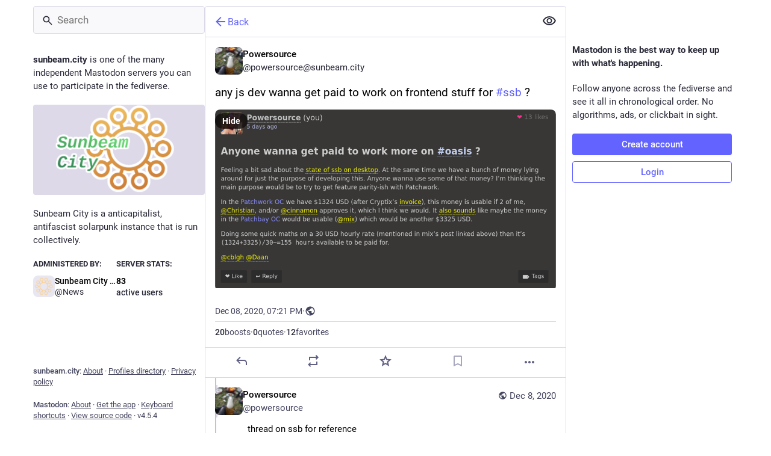

--- FILE ---
content_type: text/css; charset=utf-8
request_url: https://sunbeam.city/css/custom-b1a2960f.css
body_size: -160
content:
/* hide mastodon logo */
.logo{
display:none;
}

/* hide divider lines on sidebar */
.navigation-panel hr {
  border-top: 0px;
}



--- FILE ---
content_type: text/javascript
request_url: https://sunbeam.city/packs/verified_badge-D6_9Ao3R.js
body_size: 66
content:
import{j as i}from"./client-By3tlFYA.js";import{a5 as t,bD as n,av as o}from"./useSelectableClick-BquiEhsZ.js";const m=(e,r,s)=>{if(e==="rel"&&s==="a")return r==="me"?null:[e,r.split(" ").filter(a=>a!=="me").join(" ")]},f=({link:e})=>i.jsxs("span",{className:"verified-badge",children:[i.jsx(t,{id:"check",icon:n,className:"verified-badge__mark"}),i.jsx(o,{as:"span",htmlString:e,onAttribute:m})]});export{f as V};
//# sourceMappingURL=verified_badge-D6_9Ao3R.js.map


--- FILE ---
content_type: text/javascript
request_url: https://sunbeam.city/packs/load_locale-3H2GfWHq.js
body_size: 2693
content:
import{_ as t}from"./client-By3tlFYA.js";import"./index-TEHZzOO_.js";function L(){return!1}function T(){return!0}let n;function j(i){n=i}function h(){if(!n){if(L())throw new Error("getLocale() called before any locale has been set");return{locale:"unknown",messages:{}}}return n}function I(){return!!n}const c=new Error("request for lock canceled");var P=function(i,r,_,o){function u(e){return e instanceof _?e:new _(function(m){m(e)})}return new(_||(_=Promise))(function(e,m){function p(s){try{a(o.next(s))}catch(l){m(l)}}function v(s){try{a(o.throw(s))}catch(l){m(l)}}function a(s){s.done?e(s.value):u(s.value).then(p,v)}a((o=o.apply(i,r||[])).next())})};class O{constructor(r,_=c){this._value=r,this._cancelError=_,this._queue=[],this._weightedWaiters=[]}acquire(r=1,_=0){if(r<=0)throw new Error("invalid weight ".concat(r,": must be positive"));return new Promise((o,u)=>{const e={resolve:o,reject:u,weight:r,priority:_},m=d(this._queue,p=>_<=p.priority);m===-1&&r<=this._value?this._dispatchItem(e):this._queue.splice(m+1,0,e)})}runExclusive(r){return P(this,arguments,void 0,function*(_,o=1,u=0){const[e,m]=yield this.acquire(o,u);try{return yield _(e)}finally{m()}})}waitForUnlock(r=1,_=0){if(r<=0)throw new Error("invalid weight ".concat(r,": must be positive"));return this._couldLockImmediately(r,_)?Promise.resolve():new Promise(o=>{this._weightedWaiters[r-1]||(this._weightedWaiters[r-1]=[]),R(this._weightedWaiters[r-1],{resolve:o,priority:_})})}isLocked(){return this._value<=0}getValue(){return this._value}setValue(r){this._value=r,this._dispatchQueue()}release(r=1){if(r<=0)throw new Error("invalid weight ".concat(r,": must be positive"));this._value+=r,this._dispatchQueue()}cancel(){this._queue.forEach(r=>r.reject(this._cancelError)),this._queue=[]}_dispatchQueue(){for(this._drainUnlockWaiters();this._queue.length>0&&this._queue[0].weight<=this._value;)this._dispatchItem(this._queue.shift()),this._drainUnlockWaiters()}_dispatchItem(r){const _=this._value;this._value-=r.weight,r.resolve([_,this._newReleaser(r.weight)])}_newReleaser(r){let _=!1;return()=>{_||(_=!0,this.release(r))}}_drainUnlockWaiters(){if(this._queue.length===0)for(let r=this._value;r>0;r--){const _=this._weightedWaiters[r-1];_&&(_.forEach(o=>o.resolve()),this._weightedWaiters[r-1]=[])}else{const r=this._queue[0].priority;for(let _=this._value;_>0;_--){const o=this._weightedWaiters[_-1];if(!o)continue;const u=o.findIndex(e=>e.priority<=r);(u===-1?o:o.splice(0,u)).forEach(e=>e.resolve())}}}_couldLockImmediately(r,_){return(this._queue.length===0||this._queue[0].priority<_)&&r<=this._value}}function R(i,r){const _=d(i,o=>r.priority<=o.priority);i.splice(_+1,0,r)}function d(i,r){for(let _=i.length-1;_>=0;_--)if(r(i[_]))return _;return-1}const A=new O(1),E=Object.assign({"./af.json":()=>t(()=>import("./intl/af-DaCOOFKr.js"),[],import.meta.url),"./an.json":()=>t(()=>import("./intl/an-By-5BAU_.js"),[],import.meta.url),"./ar.json":()=>t(()=>import("./intl/ar-8IMKY8Hs.js"),[],import.meta.url),"./ast.json":()=>t(()=>import("./intl/ast-jtd3zLsH.js"),[],import.meta.url),"./az.json":()=>t(()=>import("./intl/az-DiNMRzdW.js"),[],import.meta.url),"./be.json":()=>t(()=>import("./intl/be-kG5RkJo4.js"),[],import.meta.url),"./bg.json":()=>t(()=>import("./intl/bg-DHr4m8Os.js"),[],import.meta.url),"./bn.json":()=>t(()=>import("./intl/bn-B2wIHvQy.js"),[],import.meta.url),"./br.json":()=>t(()=>import("./intl/br-C0QUFlFW.js"),[],import.meta.url),"./bs.json":()=>t(()=>import("./intl/bs-lo0ofzCn.js"),[],import.meta.url),"./ca.json":()=>t(()=>import("./intl/ca-BS0GCxhM.js"),[],import.meta.url),"./ckb.json":()=>t(()=>import("./intl/ckb-CqvdhN_6.js"),[],import.meta.url),"./co.json":()=>t(()=>import("./intl/co-D849ld2c.js"),[],import.meta.url),"./cs.json":()=>t(()=>import("./intl/cs-CVZLsgO3.js"),[],import.meta.url),"./cy.json":()=>t(()=>import("./intl/cy-DUvwUHN-.js"),[],import.meta.url),"./da.json":()=>t(()=>import("./intl/da-CTc6RoKq.js"),[],import.meta.url),"./de.json":()=>t(()=>import("./intl/de-DuiNfYXD.js"),[],import.meta.url),"./el.json":()=>t(()=>import("./intl/el-w9jauWU9.js"),[],import.meta.url),"./en-GB.json":()=>t(()=>import("./intl/en-GB-DqbH7UTZ.js"),[],import.meta.url),"./en.json":()=>t(()=>import("./intl/en-CggNCcBL.js"),[],import.meta.url),"./eo.json":()=>t(()=>import("./intl/eo-DCkKmr7i.js"),[],import.meta.url),"./es-AR.json":()=>t(()=>import("./intl/es-AR-DtfVWokE.js"),[],import.meta.url),"./es-MX.json":()=>t(()=>import("./intl/es-MX-kKwadn2r.js"),[],import.meta.url),"./es.json":()=>t(()=>import("./intl/es-CG7iWnA6.js"),[],import.meta.url),"./et.json":()=>t(()=>import("./intl/et-O6EVhT4K.js"),[],import.meta.url),"./eu.json":()=>t(()=>import("./intl/eu-CxkuT5JW.js"),[],import.meta.url),"./fa.json":()=>t(()=>import("./intl/fa-1yJPuMCu.js"),[],import.meta.url),"./fi.json":()=>t(()=>import("./intl/fi-Drrl7pjd.js"),[],import.meta.url),"./fil.json":()=>t(()=>import("./intl/fil-B1u47Nui.js"),[],import.meta.url),"./fo.json":()=>t(()=>import("./intl/fo-ATZ9vlP5.js"),[],import.meta.url),"./fr-CA.json":()=>t(()=>import("./intl/fr-CA-DYiH1r-Q.js"),[],import.meta.url),"./fr.json":()=>t(()=>import("./intl/fr-DLPgzSvA.js"),[],import.meta.url),"./fy.json":()=>t(()=>import("./intl/fy-C4qUku8L.js"),[],import.meta.url),"./ga.json":()=>t(()=>import("./intl/ga-D58nk8mS.js"),[],import.meta.url),"./gd.json":()=>t(()=>import("./intl/gd-B9fLXOj4.js"),[],import.meta.url),"./gl.json":()=>t(()=>import("./intl/gl-nFLzh4Ra.js"),[],import.meta.url),"./he.json":()=>t(()=>import("./intl/he-D9z2Wnc9.js"),[],import.meta.url),"./hi.json":()=>t(()=>import("./intl/hi-Cd1j8hk3.js"),[],import.meta.url),"./hr.json":()=>t(()=>import("./intl/hr-38euiBQV.js"),[],import.meta.url),"./hu.json":()=>t(()=>import("./intl/hu-DDZoI7cr.js"),[],import.meta.url),"./hy.json":()=>t(()=>import("./intl/hy-m6ZnhZLJ.js"),[],import.meta.url),"./ia.json":()=>t(()=>import("./intl/ia-D8lZpWdY.js"),[],import.meta.url),"./id.json":()=>t(()=>import("./intl/id-CdrG_jpG.js"),[],import.meta.url),"./ie.json":()=>t(()=>import("./intl/ie-eknhLOe6.js"),[],import.meta.url),"./ig.json":()=>t(()=>import("./intl/ig-DrtHufZw.js"),[],import.meta.url),"./io.json":()=>t(()=>import("./intl/io-BhFMA2Vj.js"),[],import.meta.url),"./is.json":()=>t(()=>import("./intl/is-C1DmL4Vi.js"),[],import.meta.url),"./it.json":()=>t(()=>import("./intl/it-ntvu1VOI.js"),[],import.meta.url),"./ja.json":()=>t(()=>import("./intl/ja-C89xo8Qw.js"),[],import.meta.url),"./ka.json":()=>t(()=>import("./intl/ka-BUZQRTwM.js"),[],import.meta.url),"./kab.json":()=>t(()=>import("./intl/kab-CgLZ7AHI.js"),[],import.meta.url),"./kk.json":()=>t(()=>import("./intl/kk-ADLBzJT1.js"),[],import.meta.url),"./kn.json":()=>t(()=>import("./intl/kn-BSvQbwhK.js"),[],import.meta.url),"./ko.json":()=>t(()=>import("./intl/ko-B_Og3pMB.js"),[],import.meta.url),"./ku.json":()=>t(()=>import("./intl/ku-Ck-erKub.js"),[],import.meta.url),"./kw.json":()=>t(()=>import("./intl/kw-DtB5uB7n.js"),[],import.meta.url),"./la.json":()=>t(()=>import("./intl/la-CwomgK6j.js"),[],import.meta.url),"./lad.json":()=>t(()=>import("./intl/lad-CXXr_MoG.js"),[],import.meta.url),"./lt.json":()=>t(()=>import("./intl/lt-9OPfK_Vu.js"),[],import.meta.url),"./lv.json":()=>t(()=>import("./intl/lv-OOlCU2zV.js"),[],import.meta.url),"./mk.json":()=>t(()=>import("./intl/mk-B9pswDAT.js"),[],import.meta.url),"./ml.json":()=>t(()=>import("./intl/ml-SvqmkKXh.js"),[],import.meta.url),"./mr.json":()=>t(()=>import("./intl/mr-DlDcOMuW.js"),[],import.meta.url),"./ms.json":()=>t(()=>import("./intl/ms-De4hcm8J.js"),[],import.meta.url),"./my.json":()=>t(()=>import("./intl/my-hxFMJM1d.js"),[],import.meta.url),"./nan.json":()=>t(()=>import("./intl/nan-CpZBxBCB.js"),[],import.meta.url),"./ne.json":()=>t(()=>import("./intl/ne-BBtkQwdL.js"),[],import.meta.url),"./nl.json":()=>t(()=>import("./intl/nl-DRhaO_np.js"),[],import.meta.url),"./nn.json":()=>t(()=>import("./intl/nn-h6QQOE2L.js"),[],import.meta.url),"./no.json":()=>t(()=>import("./intl/no-9okIPPlz.js"),[],import.meta.url),"./oc.json":()=>t(()=>import("./intl/oc-D5TS4YgS.js"),[],import.meta.url),"./pa.json":()=>t(()=>import("./intl/pa-lToTGjbW.js"),[],import.meta.url),"./pl.json":()=>t(()=>import("./intl/pl-1nkVyQV6.js"),[],import.meta.url),"./pt-BR.json":()=>t(()=>import("./intl/pt-BR-BW8hm5Bt.js"),[],import.meta.url),"./pt-PT.json":()=>t(()=>import("./intl/pt-PT-QoYwOPf6.js"),[],import.meta.url),"./ro.json":()=>t(()=>import("./intl/ro-ByccQ-Ej.js"),[],import.meta.url),"./ru.json":()=>t(()=>import("./intl/ru-DRd9u7wm.js"),[],import.meta.url),"./ry.json":()=>t(()=>import("./intl/ry-BbuD8egT.js"),[],import.meta.url),"./sa.json":()=>t(()=>import("./intl/sa-CB2hPUCe.js"),[],import.meta.url),"./sc.json":()=>t(()=>import("./intl/sc-DIDoR1DQ.js"),[],import.meta.url),"./sco.json":()=>t(()=>import("./intl/sco-BBbcVkph.js"),[],import.meta.url),"./si.json":()=>t(()=>import("./intl/si-DAnxYnpN.js"),[],import.meta.url),"./sk.json":()=>t(()=>import("./intl/sk-CV3zWeBI.js"),[],import.meta.url),"./sl.json":()=>t(()=>import("./intl/sl-oAsqg_E_.js"),[],import.meta.url),"./sq.json":()=>t(()=>import("./intl/sq-BCuyGxyv.js"),[],import.meta.url),"./sr-Latn.json":()=>t(()=>import("./intl/sr-Latn-rcfjAMZG.js"),[],import.meta.url),"./sr.json":()=>t(()=>import("./intl/sr-DNLztaHI.js"),[],import.meta.url),"./sv.json":()=>t(()=>import("./intl/sv-C7UVF41a.js"),[],import.meta.url),"./szl.json":()=>t(()=>import("./intl/szl-Cl1D7_7s.js"),[],import.meta.url),"./ta.json":()=>t(()=>import("./intl/ta-B8ZdkbwC.js"),[],import.meta.url),"./tai.json":()=>t(()=>import("./intl/tai-B68ZR0dR.js"),[],import.meta.url),"./te.json":()=>t(()=>import("./intl/te-C5bXVoS7.js"),[],import.meta.url),"./th.json":()=>t(()=>import("./intl/th-BCHbVyak.js"),[],import.meta.url),"./tlh.json":()=>t(()=>import("./intl/tlh-FmFgRqLi.js"),[],import.meta.url),"./tok.json":()=>t(()=>import("./intl/tok-BStFvlf5.js"),[],import.meta.url),"./tr.json":()=>t(()=>import("./intl/tr-DKkuDQTM.js"),[],import.meta.url),"./tt.json":()=>t(()=>import("./intl/tt-DJI9N-vW.js"),[],import.meta.url),"./ug.json":()=>t(()=>import("./intl/ug-C40KgXu_.js"),[],import.meta.url),"./uk.json":()=>t(()=>import("./intl/uk-Bj5UlPxu.js"),[],import.meta.url),"./ur.json":()=>t(()=>import("./intl/ur-Cj-HMenE.js"),[],import.meta.url),"./uz.json":()=>t(()=>import("./intl/uz-DQQl96TN.js"),[],import.meta.url),"./vi.json":()=>t(()=>import("./intl/vi-CW3RIKZL.js"),[],import.meta.url),"./zgh.json":()=>t(()=>import("./intl/zgh-B8aonzFB.js"),[],import.meta.url),"./zh-CN.json":()=>t(()=>import("./intl/zh-CN-B5uBKp06.js"),[],import.meta.url),"./zh-HK.json":()=>t(()=>import("./intl/zh-HK-BSE1uOwn.js"),[],import.meta.url),"./zh-TW.json":()=>t(()=>import("./intl/zh-TW-Csygf7gy.js"),[],import.meta.url)});async function f(){var r;const i=((r=document.querySelector("html"))==null?void 0:r.lang)||"en";await A.runExclusive(async()=>{if(I())return;const _=Object.hasOwn(E,"./".concat(i,".json"))?E["./".concat(i,".json")]:E["./en.json"];if(!_)throw new Error("Could not load the locale JSON file");const{default:o}=await _();j({messages:o,locale:i})})}export{T as a,I as b,h as g,L as i,f as l};
//# sourceMappingURL=load_locale-3H2GfWHq.js.map


--- FILE ---
content_type: text/javascript
request_url: https://sunbeam.city/packs/inline_account-Da_VvoLA.js
body_size: 76
content:
import{j as n}from"./client-By3tlFYA.js";import{r}from"./index-TEHZzOO_.js";import{j as a,bP as c,A as p}from"./useSelectableClick-BquiEhsZ.js";const m=()=>{const o=c();return(s,{accountId:e})=>({account:o(s,e)})};class u extends r.PureComponent{render(){const{account:t}=this.props;return n.jsxs("span",{className:"inline-account",children:[n.jsx(p,{size:13,account:t})," ",n.jsx("strong",{children:t.get("username")})]})}}const j=a(m)(u);export{j as I};
//# sourceMappingURL=inline_account-Da_VvoLA.js.map


--- FILE ---
content_type: text/javascript
request_url: https://sunbeam.city/packs/detailed_status-C5MdAf0p.js
body_size: 2764
content:
import{j as t}from"./client-By3tlFYA.js";import{r as n}from"./index-TEHZzOO_.js";import{c as Z}from"./index-DkCxcZFY.js";import{L as q}from"./short_number-C9zm8Jg6.js";import{ai as ee,aj as te,V as ae,ak as ie,ag as ne,al as se,af as le,am as oe}from"./status_quoted-D03UQc7T.js";import{u as ce,a as z,cq as re,am as de,aH as ge,h as me,b as ue,V as he,aM as pe,cr as C,a5 as _e,A as fe,D as xe,cs as je}from"./useSelectableClick-BquiEhsZ.js";import{F as V}from"./formatted_date-CyjChcMh.js";import{I as ve}from"./inline_account-Da_VvoLA.js";import{R as be}from"./relative_timestamp-BOUL06oe.js";import{M as s}from"./message-CVkQtbZv.js";import Ie from"./media_gallery-BEP83bg8.js";import{s as ye}from"./schedule_idle_task-CDh0madc.js";const ke=({statusId:e,timestamp:b})=>{const l=ce(),h=z(i=>{var o;return(o=i.history.getIn([e,"items"]))==null?void 0:o.toArray()}),p=z(i=>i.history.getIn([e,"loading"])),_=n.useCallback(()=>{l(re(e))},[l,e]),F=n.useCallback((i,o)=>{l(de({modalType:"COMPARE_HISTORY",modalProps:{index:o,statusId:e}}))},[l,e]),f=n.useCallback(i=>t.jsx(s,{id:"status.edited_x_times",defaultMessage:"Edited {count, plural, one {# time} other {# times}}",values:{count:i.length-1}}),[]),w=n.useCallback((i,o,x)=>{const d=t.jsx(be,{timestamp:i.get("created_at"),short:!1}),g=t.jsx(ve,{accountId:i.get("account")}),I=i.get("original")?t.jsx(s,{id:"status.history.created",defaultMessage:"{name} created {date}",values:{name:g,date:d}}):t.jsx(s,{id:"status.history.edited",defaultMessage:"{name} edited {date}",values:{name:g,date:d}});return t.jsx("li",{className:"dropdown-menu__item edited-timestamp__history__item",children:t.jsx("button",{"data-index":o,onClick:x,type:"button",children:I})},i.get("created_at"))},[]);return t.jsx(ge,{items:h,loading:p,renderItem:w,scrollable:!0,renderHeader:f,onOpen:_,onItemClick:F,forceDropdown:!0,children:t.jsx("button",{className:"dropdown-menu__text-button",children:t.jsx(s,{id:"status.edited",defaultMessage:"Edited {date}",values:{date:t.jsx(V,{className:"animated-number",value:b,month:"short",day:"2-digit",hour:"2-digit",minute:"2-digit"})}})})})},Pe=({status:e,onOpenMedia:b,onOpenVideo:l,onTranslate:h,measureHeight:p,onHeightChange:_,domain:F,showMedia:f,withLogo:w,overrideDisplayName:i,pictureInPicture:o,onToggleMediaVisibility:x,onToggleHidden:d,ancestors:g=0,multiColumn:I=!1})=>{var P;const c=(P=e==null?void 0:e.get("reblog"))!=null?P:e,[B,S]=n.useState(0),[j,$]=n.useState(!1),m=n.useRef(),{signedIn:W}=me(),O=n.useCallback(a=>{const r=e.getIn(["translation","language"])||e.get("language");l&&l(e.getIn(["media_attachments",0]),r,a)},[l,e]),H=n.useCallback(()=>{$(!j)},[j,$]),Q=n.useCallback(()=>{d&&d(e)},[d,e]),A=n.useCallback(a=>{p&&m.current&&(ye(()=>{m.current&&S(Math.ceil(m.current.scrollHeight)+1)}),_&&a&&_())},[_,p,S]),G=n.useCallback(a=>{m.current=a,A()},[A]),U=n.useCallback(()=>{h&&h(e)},[h,e]),E=n.useRef(-1);if(n.useEffect(()=>{var a,r;if(m.current&&E.current<g&&(m.current.scrollIntoView(!0),!I)){const T=(a=document.querySelector(".column-header__wrapper"))==null?void 0:a.getBoundingClientRect().bottom;T&&((r=document.scrollingElement)!=null?r:document.body).scrollBy(0,-T)}E.current=g},[g,I]),!c)return null;let u,M,y,v,k;c.get("media_attachments").getIn([0,"type"])==="video"?k="".concat(c.get("media_attachments").getIn([0,"meta","original","width"])," / ").concat(c.get("media_attachments").getIn([0,"meta","original","height"])):c.get("media_attachments").getIn([0,"type"])==="audio"?k="16 / 9":k=c.get("media_attachments").size===1&&c.get("media_attachments").getIn([0,"meta","small","aspect"])?c.get("media_attachments").getIn([0,"meta","small","aspect"]):"3 / 2";const D={boxSizing:"border-box"};p&&(D.height=B);const R=e.getIn(["translation","language"])||e.get("language");if(o.get("inUse"))u=t.jsx(oe,{aspectRatio:k});else if(e.get("media_attachments").size>0){if(["image","gifv","unknown"].includes(e.getIn(["media_attachments",0,"type"]))||e.get("media_attachments").size>1)u=t.jsx(Ie,{standalone:!0,sensitive:e.get("sensitive"),media:e.get("media_attachments"),lang:R,height:300,onOpenMedia:b,visible:f,onToggleVisibility:x,matchedFilters:e.get("matched_media_filters")});else if(e.getIn(["media_attachments",0,"type"])==="audio"){const a=e.getIn(["media_attachments",0]),r=a.getIn(["translation","description"])||a.get("description");u=t.jsx(ue,{src:a.get("url"),alt:r,lang:R,poster:a.get("preview_url")||e.getIn(["account","avatar_static"]),duration:a.getIn(["meta","original","duration"],0),backgroundColor:a.getIn(["meta","colors","background"]),foregroundColor:a.getIn(["meta","colors","foreground"]),accentColor:a.getIn(["meta","colors","accent"]),sensitive:e.get("sensitive"),visible:f,blurhash:a.get("blurhash"),onToggleVisibility:x,matchedFilters:e.get("matched_media_filters")})}else if(e.getIn(["media_attachments",0,"type"])==="video"){const a=e.getIn(["media_attachments",0]),r=a.getIn(["translation","description"])||a.get("description");u=t.jsx(he,{preview:a.get("preview_url"),frameRate:a.getIn(["meta","original","frame_rate"]),aspectRatio:"".concat(a.getIn(["meta","original","width"])," / ").concat(a.getIn(["meta","original","height"])),blurhash:a.get("blurhash"),src:a.get("url"),alt:r,lang:R,onOpenVideo:O,sensitive:e.get("sensitive"),visible:f,onToggleVisibility:x,matchedFilters:e.get("matched_media_filters")})}}else e.get("card")&&!e.get("quote")&&(u=t.jsx(pe,{sensitive:e.get("sensitive"),onOpenMedia:b,card:e.get("card")}));e.get("application")&&(M=t.jsxs(t.Fragment,{children:["·",t.jsx("a",{className:"detailed-status__application",href:e.getIn(["application","website"]),target:"_blank",rel:"noopener noreferrer",children:e.getIn(["application","name"])})]}));const Y=t.jsxs(t.Fragment,{children:["·",t.jsx(ee,{visibility:e.get("visibility")})]});["private","direct"].includes(e.get("visibility"))?y="":y=t.jsxs(q,{to:"/@".concat(e.getIn(["account","acct"]),"/").concat(e.get("id"),"/reblogs"),className:"detailed-status__link",children:[t.jsx("span",{className:"detailed-status__reblogs",children:t.jsx(C,{value:e.get("reblogs_count")})}),t.jsx(s,{id:"status.reblogs",defaultMessage:"{count, plural, one {boost} other {boosts}}",values:{count:e.get("reblogs_count")}})]}),["private","direct"].includes(e.get("visibility"))?v="":W?v=t.jsxs(q,{to:"/@".concat(e.getIn(["account","acct"]),"/").concat(e.get("id"),"/quotes"),className:"detailed-status__link",children:[t.jsx("span",{className:"detailed-status__quotes",children:t.jsx(C,{value:e.get("quotes_count")})}),t.jsx(s,{id:"status.quotes",defaultMessage:"{count, plural, one {quote} other {quotes}}",values:{count:e.get("quotes_count")}})]}):v=t.jsxs("span",{className:"detailed-status__link",children:[t.jsx("span",{className:"detailed-status__quotes",children:t.jsx(C,{value:e.get("quotes_count")})}),t.jsx(s,{id:"status.quotes",defaultMessage:"{count, plural, one {quote} other {quotes}}",values:{count:e.get("quotes_count")}})]});const J=t.jsxs(q,{to:"/@".concat(e.getIn(["account","acct"]),"/").concat(e.get("id"),"/favourites"),className:"detailed-status__link",children:[t.jsx("span",{className:"detailed-status__favorites",children:t.jsx(C,{value:e.get("favourites_count")})}),t.jsx(s,{id:"status.favourites",defaultMessage:"{count, plural, one {favorite} other {favorites}}",values:{count:e.get("favourites_count")}})]}),{statusContentProps:K,hashtagBar:X}=te(e),N=e.get("matched_filters"),L=(!N||j)&&(!e.get("hidden")||e.get("spoiler_text").length===0);return t.jsx("div",{style:D,children:t.jsxs("div",{ref:G,className:Z("detailed-status",{"status--has-quote":!!e.get("quote")}),children:[e.get("visibility")==="direct"&&t.jsxs("div",{className:"status__prepend",children:[t.jsx("div",{className:"status__prepend-icon-wrapper",children:t.jsx(_e,{id:"at",icon:ae,className:"status__prepend-icon"})}),t.jsx(s,{id:"status.direct_indicator",defaultMessage:"Private mention"})]}),t.jsxs(q,{to:"/@".concat(e.getIn(["account","acct"])),"data-hover-card-account":e.getIn(["account","id"]),className:"detailed-status__display-name",children:[t.jsx("div",{className:"detailed-status__display-avatar",children:t.jsx(fe,{account:e.get("account"),size:46})}),i!=null?i:t.jsx(xe,{account:e.get("account"),localDomain:F}),w&&t.jsxs(t.Fragment,{children:[t.jsx("div",{className:"spacer"}),t.jsx(je,{})]})]}),N&&t.jsx(ie,{title:N.join(", "),expanded:j,onClick:H}),(!N||j)&&t.jsx(ne,{status:e,expanded:L,onClick:Q}),L&&t.jsxs(t.Fragment,{children:[t.jsx(se,{status:e,onTranslate:U,...K}),u,X,e.get("quote")&&t.jsx(le,{quote:e.get("quote"),parentQuotePostId:e.get("id"),contextType:"thread"})]}),t.jsxs("div",{className:"detailed-status__meta",children:[t.jsxs("div",{className:"detailed-status__meta__line",children:[t.jsx("a",{className:"detailed-status__datetime",href:"/@".concat(e.getIn(["account","acct"]),"/").concat(e.get("id")),target:"_blank",rel:"noopener noreferrer",children:t.jsx(V,{value:new Date(e.get("created_at")),year:"numeric",month:"short",day:"2-digit",hour:"2-digit",minute:"2-digit"})}),Y,M]}),e.get("edited_at")&&t.jsx("div",{className:"detailed-status__meta__line",children:t.jsx(ke,{statusId:e.get("id"),timestamp:e.get("edited_at")})}),t.jsxs("div",{className:"detailed-status__meta__line",children:[y,y&&t.jsx(t.Fragment,{children:"·"}),v,v&&t.jsx(t.Fragment,{children:"·"}),J]})]})]})})};export{Pe as D};
//# sourceMappingURL=detailed_status-C5MdAf0p.js.map


--- FILE ---
content_type: text/javascript
request_url: https://sunbeam.city/packs/server_hero_image-C2kwuinQ.js
body_size: 93
content:
import{j as e}from"./client-By3tlFYA.js";import{r as o}from"./index-TEHZzOO_.js";import{c}from"./index-DkCxcZFY.js";import{bx as d}from"./useSelectableClick-BquiEhsZ.js";const j=({src:r,srcSet:t,blurhash:s,className:m})=>{const[i,a]=o.useState(!1),l=o.useCallback(()=>{a(!0)},[a]);return e.jsxs("div",{className:c("image",{loaded:i},m),role:"presentation",children:[s&&e.jsx(d,{hash:s,className:"image__preview"}),e.jsx("img",{src:r,srcSet:t,alt:"",onLoad:l})]})};export{j as S};
//# sourceMappingURL=server_hero_image-C2kwuinQ.js.map


--- FILE ---
content_type: text/javascript
request_url: https://sunbeam.city/packs/column-DGp6NLXk.js
body_size: 443
content:
var f=Object.defineProperty;var S=(r,o,e)=>o in r?f(r,o,{enumerable:!0,configurable:!0,writable:!0,value:e}):r[o]=e;var n=(r,o,e)=>S(r,typeof o!="symbol"?o+"":o,e);import{j as s}from"./client-By3tlFYA.js";import{r as b}from"./index-TEHZzOO_.js";import{z as C,dN as x}from"./useSelectableClick-BquiEhsZ.js";import{C as w}from"./column_header-w4QpkxQ2.js";import{a}from"./scroll-BygYx8ga.js";class B extends b.PureComponent{constructor(){super(...arguments);n(this,"handleHeaderClick",()=>{const e=this.node.querySelector(".scrollable");e&&(this._interruptScrollAnimation=a(e))});n(this,"handleScroll",C(()=>{typeof this._interruptScrollAnimation<"u"&&this._interruptScrollAnimation()},200));n(this,"setRef",e=>{this.node=e})}scrollTop(){const e=this.node.querySelector(".scrollable");e&&(this._interruptScrollAnimation=a(e))}render(){const{heading:e,icon:c,iconComponent:d,children:h,active:m,hideHeadingOnMobile:t,alwaysShowBackButton:p}=this.props,l=e&&(!t||t&&!x(window.innerWidth)),i=l&&e.replace(/ /g,"-"),u=l&&s.jsx(w,{icon:c,iconComponent:d,active:m,title:e,onClick:this.handleHeaderClick,columnHeaderId:i,showBackButton:p});return s.jsxs("div",{ref:this.setRef,role:"region","aria-labelledby":i,className:"column",onScroll:this.handleScroll,children:[u,h]})}}export{B as C};
//# sourceMappingURL=column-DGp6NLXk.js.map


--- FILE ---
content_type: text/javascript
request_url: https://sunbeam.city/packs/onboarding-DaPfB6W_.js
body_size: -77
content:
import{ar as o,bs as s}from"./useSelectableClick-BquiEhsZ.js";const t=20181216044202,e=()=>n=>{n(o(["introductionVersion"],t)),n(s())};export{t as I,e as c};
//# sourceMappingURL=onboarding-DaPfB6W_.js.map
